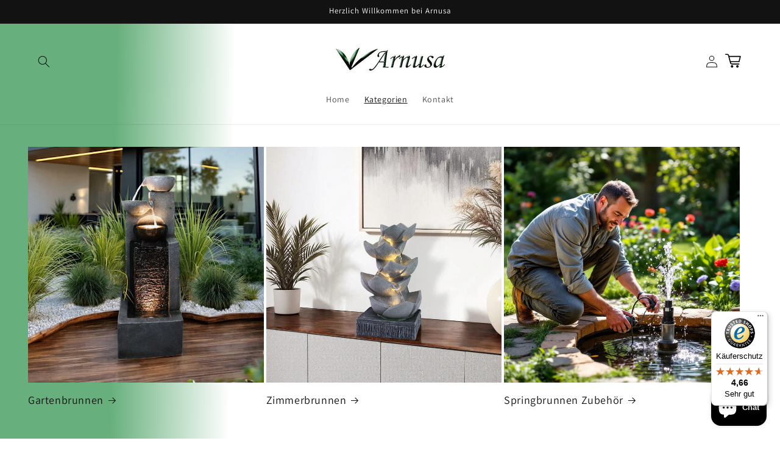

--- FILE ---
content_type: text/javascript
request_url: https://widgets.trustedshops.com/js/X9056AB81C4EE4D3B4856FB3EC18734FD.js
body_size: 1404
content:
((e,t)=>{const a={shopInfo:{tsId:"X9056AB81C4EE4D3B4856FB3EC18734FD",name:"arnusa.de",url:"www.arnusa.de",language:"de",targetMarket:"DEU",ratingVariant:"WIDGET",eTrustedIds:{accountId:"acc-e93f4a04-993b-41c9-9ac4-d55048fe96a7",channelId:"chl-8975295e-1bbe-4751-b21d-19d9407209ad"},buyerProtection:{certificateType:"CLASSIC",certificateState:"PRODUCTION",mainProtectionCurrency:"EUR",classicProtectionAmount:100,maxProtectionDuration:30,plusProtectionAmount:2e4,basicProtectionAmount:100,firstCertified:"2015-03-06 00:00:00"},reviewSystem:{rating:{averageRating:4.66,averageRatingCount:99,overallRatingCount:455,distribution:{oneStar:3,twoStars:3,threeStars:1,fourStars:11,fiveStars:81}},reviews:[{average:4,buyerStatement:"Alles bestens",rawChangeDate:"2026-01-21T17:49:47.000Z",changeDate:"21.1.2026",transactionDate:"11.1.2026"},{average:4,buyerStatement:"Das LED-Herz ist toll. Ich würde mir eine andere, einfachere Lösung für die Aufhängung wünschen. Hier musste ich arg improvisieren. Ansonsten Daumen hoch",rawChangeDate:"2025-12-12T10:28:52.000Z",changeDate:"12.12.2025",transactionDate:"5.12.2025"},{average:5,buyerStatement:"Sehr gute Qualität",rawChangeDate:"2025-10-18T07:41:33.000Z",changeDate:"18.10.2025"}]},features:["MARS_QUESTIONNAIRE","MARS_PUBLIC_QUESTIONNAIRE","MARS_REVIEWS","MARS_EVENTS","DISABLE_REVIEWREQUEST_SENDING","SHOP_CONSUMER_MEMBERSHIP","GUARANTEE_RECOG_CLASSIC_INTEGRATION"],consentManagementType:"OFF",urls:{profileUrl:"https://www.trustedshops.de/bewertung/info_X9056AB81C4EE4D3B4856FB3EC18734FD.html",profileUrlLegalSection:"https://www.trustedshops.de/bewertung/info_X9056AB81C4EE4D3B4856FB3EC18734FD.html#legal-info",reviewLegalUrl:"https://help.etrusted.com/hc/de/articles/23970864566162"},contractStartDate:"2015-02-03 00:00:00",shopkeeper:{name:"ARNUSA GmbH",street:"Tidestraße 7",country:"DE",city:"Wilhelmshaven",zip:"26388"},displayVariant:"full",variant:"full",twoLetterCountryCode:"DE"},"process.env":{STAGE:"prod"},externalConfig:{trustbadgeScriptUrl:"https://widgets.trustedshops.com/assets/trustbadge.js",cdnDomain:"widgets.trustedshops.com"},elementIdSuffix:"-98e3dadd90eb493088abdc5597a70810",buildTimestamp:"2026-01-27T05:18:08.194Z",buildStage:"prod"},r=a=>{const{trustbadgeScriptUrl:r}=a.externalConfig;let n=t.querySelector(`script[src="${r}"]`);n&&t.body.removeChild(n),n=t.createElement("script"),n.src=r,n.charset="utf-8",n.setAttribute("data-type","trustbadge-business-logic"),n.onerror=()=>{throw new Error(`The Trustbadge script could not be loaded from ${r}. Have you maybe selected an invalid TSID?`)},n.onload=()=>{e.trustbadge?.load(a)},t.body.appendChild(n)};"complete"===t.readyState?r(a):e.addEventListener("load",(()=>{r(a)}))})(window,document);